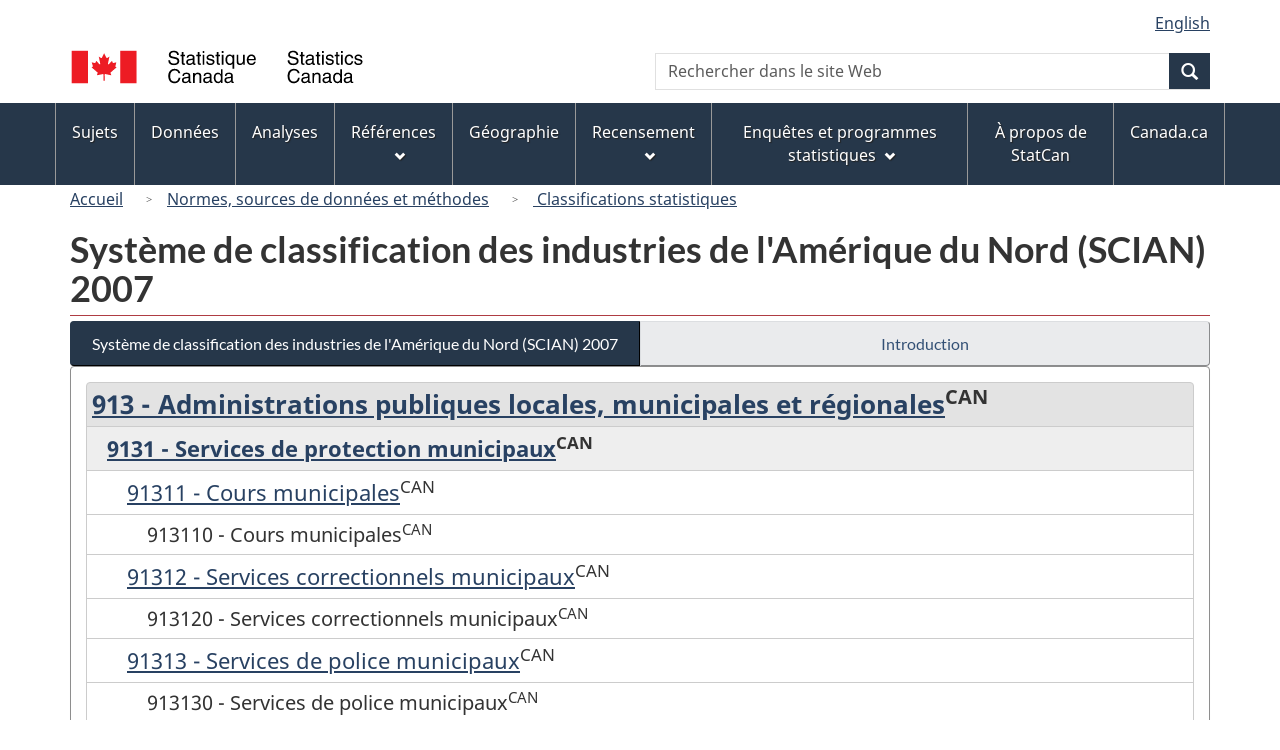

--- FILE ---
content_type: text/html
request_url: https://www23.statcan.gc.ca/imdb/p3VD_f.pl?Function=getVDStruct&TVD=44547&CVD=44549&CPV=913&CST=01012007&CLV=1&MLV=5
body_size: 19162
content:
<!DOCTYPE html>

<!--[if lt IE 9]><html class="no-js lt-ie9" lang="fr" dir="ltr"><![endif]--><!--[if gt IE 8]><!-->
<html class="no-js" lang="fr" dir="ltr">
<!--<![endif]-->

<head>
<meta charset="utf-8">
<!-- Web Experience Toolkit (WET) / BoÃ®te Ã  outils de l'expÃ©rience Web (BOEW)
     wet-boew.github.io/wet-boew/License-en.htm / wet-boew.github.io/wet-boew/Licence-fr.htm -->

<title>SCIAN 2007 &#45; Structure de la classification &#45; 913 &#45;  Administrations publiques locales&#44; municipales et r&#233;gionales</title>
<meta name="description" content="null" />
<meta name="dcterms.creator" content="Gouvernement du Canada, Statistique Canada" />
<meta name="dcterms.title" content="SCIAN 2007 - Structure de la classification - 913 -  Administrations publiques locales, municipales et régionales" />
<meta name="dcterms.issued" title="W3CDTF" content="2007-12-07" />
<meta name="dcterms.modified" title="W3CDTF" content="2019-08-15" />
<meta name="dcterms.subject" title="gcstc" content="null" />
<meta name="dcterms.language" title="ISO639-2" content="fra" />
<meta name="keywords" content="Classification, Classification des industries, Codes de classification, Systèmes de classification, Industrie - Classifications types" />
<meta name="STCtopic" content="Référence" />
<meta name="STCtopicID" content="4017" />
<meta name="STCsubtopic" content="Systèmes de classification et concordances" />
<meta name="STCsubtopicID" content="4013" />
<meta name="STCtype" content="Classifications" />
<meta content="width=device-width,initial-scale=1" name="viewport" />

<!--START css.htm -->

<meta property="dcterms:service" content="StatCan"/> 
<meta property="dcterms:accessRights" content="2"/>

<link href="/wet-boew4b/assets/favicon.ico" rel="icon" type="image/x-icon">
<link rel="stylesheet" href="/wet-boew4b/css/wet-boew.min.css">
<script src="/wet-boew4b/js/jquery.min.js"></script>

<link rel="stylesheet" href="/wet-boew4b/css/theme.min.css">
<link rel="stylesheet" href="/wet-boew4b/css/statcan.css">
<link rel="stylesheet" href="/wet-boew4b/invitation-manager/Overlay.css"> 

<noscript><link rel="stylesheet" href="/wet-boew4b/css/noscript.min.css" /></noscript>
<!-- Adobe Analytics RUN --><script src="//assets.adobedtm.com/be5dfd287373/0127575cd23a/launch-f7c3e6060667.min.js"></script>
<!-- Adobe Analytics v10 --><!--script src="//assets.adobedtm.com/be5dfd287373/8f0ead8a37e7/launch-09394abc039d.min.js"></script-->

<script>dataLayer1 = [];</script>

<!-- CustomScriptsCSSStart -->
<link rel="stylesheet" href="/wet-boew4b/imdb-templates/imdb-standards.css" />
<!-- CustomScriptsCSSEnd -->

<!--END css.htm -->

</head>

<body vocab="http://schema.org/" typeof="WebPage">

<ul id="wb-tphp">
<li class="wb-slc">
<a class="wb-sl" href="#wb-cont">Passer au contenu principal</a>
</li>
<li class="wb-slc visible-sm visible-md visible-lg">
<a class="wb-sl" href="#wb-info">Passer &#224; &#171;&#160;&#192; propos de ce site&#160;&#187;</a>
</li>
</ul>
<header role="banner">
<div id="wb-bnr" class="container">
<section id="wb-lng" class="visible-md visible-lg text-right">
<h2 class="wb-inv">S&#233;lection de la langue</h2>
<div class="row">
<div class="col-md-12">
<ul class="list-inline margin-bottom-none">
<li><a lang="en" href="
/imdb/cgi-bin/change.cgi
">English</a></li>
</ul>
</div>
</div>
</section>
<div class="row">
<div class="brand col-xs-8 col-sm-9 col-md-6">
<a href="https://www.statcan.gc.ca/fr/debut" property="URL"><img src="/wet-boew4b/assets/sig-blk-fr.svg" alt="Statistique Canada"><span class="wb-inv"> / <span lang="en">Statistics Canada</span></span></a>
</div>
<section class="wb-mb-links col-xs-4 col-sm-3 visible-sm visible-xs" id="wb-glb-mn">
<h2>Recherche et menus</h2>
<ul class="list-inline text-right chvrn">
<li><a href="#mb-pnl" title="Recherche et menus" aria-controls="mb-pnl" class="overlay-lnk" role="button"><span class="glyphicon glyphicon-search"><span class="glyphicon glyphicon-th-list"><span class="wb-inv">Recherche et menus</span></span></span></a></li>
</ul>
<div id="mb-pnl"></div>
</section>

<section id="wb-srch" class="col-xs-6 text-right visible-md visible-lg">
<h2 class="wb-inv">Recherche</h2>
<form action="https://www.statcan.gc.ca/recherche/resultats/site-recherche" method="get" name="cse-search-box" role="search" class="form-inline">
<div class="form-group wb-srch-qry">
<label for="wb-srch-q" class="wb-inv">Recherchez le site Web</label>
<input type="hidden" name="fq" value="stclac:2" />
<input id="wb-srch-q" list="wb-srch-q-ac" class="wb-srch-q form-control" name="q" type="search" value="" size="27" maxlength="150" placeholder="Rechercher dans le site Web">
<datalist id="wb-srch-q-ac">
</datalist>
</div>
<div class="form-group submit">
<button type="submit" id="wb-srch-sub" class="btn btn-primary btn-small" name="wb-srch-sub"><span class="glyphicon-search glyphicon"></span><span class="wb-inv">Recherche</span></button>
</div>
</form>
</section>
</div>
</div>

<nav role="navigation" id="wb-sm" class="wb-menu visible-md visible-lg" data-trgt="mb-pnl" data-ajax-replace="/wet-boew4b/ajax/sitemenu-fr.html" typeof="SiteNavigationElement">
	<h2 class="wb-inv">Menus des sujets</h2>
	<div class="container nvbar">
		<div class="row">
			<ul class="list-inline menu">
				<li><a href="https://www150.statcan.gc.ca/n1/fr/sujets?MM=1">Sujets</a></li>
				<li><a href="https://www150.statcan.gc.ca/n1/fr/type/donnees?MM=1">Donn&eacute;es</a></li>
				<li><a href="https://www150.statcan.gc.ca/n1/fr/type/analyses?MM=1">Analyses</a></li>
				<li><a href="https://www150.statcan.gc.ca/n1/fr/type/references?MM=1">R&eacute;f&eacute;rences</a></li>
				<li><a href="https://www.statcan.gc.ca/fr/geographie?MM=1">G&eacute;ographie</a></li>
				<li><a href="https://www.statcan.gc.ca/fr/recensement?MM=1">Recensement</a></li>
				<li><a href="https://www.statcan.gc.ca/fr/enquetes?MM=1">Enqu&ecirc;tes et programmes statistiques</a></li>
				<li><a href="https://www.statcan.gc.ca/fr/apercu/statcan?MM=1">&Agrave; propos de StatCan</a></li>
				<li><a href="https://www.canada.ca/fr.html">Canada.ca</a></li>
			</ul>
		</div>
	</div>
</nav>

<nav role="navigation" id="wb-bc" class="" property="breadcrumb">
<div class="container">
<div class="row">

<!-- Breadcrumb trail START-->

<ol class="breadcrumb">
<li><a href="http://www.statcan.gc.ca/start-debut-fra.html">Accueil</a></li>
<li><a href="https://www.statcan.gc.ca/fra/concepts/index">Normes&#44; sources de donn&#233;es et m&#233;thodes</a></li>
<li><a href="http://www.statcan.gc.ca/fra/concepts/index?MM="> Classifications statistiques</a></li>
</ol>

</div>
</div>
</nav>
</header>

<main role="main" property="mainContentOfPage" class="container">
<!-- Breadcrumb trail END-->

<h1 property="name" id="wb-cont">Syst&#232;me de classification des industries de l&#39;Am&#233;rique du Nord &#40;SCIAN&#41; 2007</h1>
<div class="btn-group btn-group-justified hidden-xs hidden-print" role="group">
<a class="btn btn-default btn-primary" href="https://www23.statcan.gc.ca/imdb/p3VD_f.pl?Function=getVD&amp;TVD=44547">Syst&#232;me de classification des industries de l&#39;Am&#233;rique du Nord &#40;SCIAN&#41; 2007</a>

<a class="btn btn-default" href="//www.statcan.gc.ca/fra/sujets/norme/scian/2007/introduction">Introduction </a>
</div>
<div class="visible-xs mrgn-bttm-sm row active-nav hidden-print">
<div class="col-xs-12"><a class="btn btn-block btn-primary" href="https://www23.statcan.gc.ca/imdb/p3VD_f.pl?Function=getVD&amp;TVD=44547">Syst&#232;me de classification des industries de l&#39;Am&#233;rique du Nord &#40;SCIAN&#41; 2007</a></div>

<div class="col-xs-12"><a class="btn btn-block btn-default" href="//www.statcan.gc.ca/fra/sujets/norme/scian/2007/introduction">Introduction </a></div>
</div>


<!-- Open Content panel -->

<div class="panel panel-default mrgn-tp-0 mrgn-bttm-md">

<!-- Open body panel -->

<div class="panel-body">

<ul class="list-group hidden-xs">
<li class="list-group-item indent-1"><a href="https://www23.statcan.gc.ca/imdb/p3VD_f.pl?Function=getVD&amp;TVD=44547&amp;CVD=44549&amp;CPV=913&amp;CST=01012007&amp;CLV=1&amp;MLV=5">913 - Administrations publiques locales, municipales et régionales</a><sup>CAN</sup></li>
<li class="list-group-item indent-2"><a href="https://www23.statcan.gc.ca/imdb/p3VD_f.pl?Function=getVD&amp;TVD=44547&amp;CVD=44551&amp;CPV=9131&amp;CST=01012007&amp;CLV=2&amp;MLV=5">9131 - Services de protection municipaux</a><sup>CAN</sup></li>
<li class="list-group-item indent-3"><a href="https://www23.statcan.gc.ca/imdb/p3VD_f.pl?Function=getVD&amp;TVD=44547&amp;CVD=44552&amp;CPV=91311&amp;CST=01012007&amp;CLV=3&amp;MLV=5">91311 - Cours municipales</a><sup>CAN</sup></li>
<li class="list-group-item indent-4">913110 - Cours municipales<sup>CAN</sup><li class="list-group-item indent-3"><a href="https://www23.statcan.gc.ca/imdb/p3VD_f.pl?Function=getVD&amp;TVD=44547&amp;CVD=44552&amp;CPV=91312&amp;CST=01012007&amp;CLV=3&amp;MLV=5">91312 - Services correctionnels municipaux</a><sup>CAN</sup></li>
<li class="list-group-item indent-4">913120 - Services correctionnels municipaux<sup>CAN</sup><li class="list-group-item indent-3"><a href="https://www23.statcan.gc.ca/imdb/p3VD_f.pl?Function=getVD&amp;TVD=44547&amp;CVD=44552&amp;CPV=91313&amp;CST=01012007&amp;CLV=3&amp;MLV=5">91313 - Services de police municipaux</a><sup>CAN</sup></li>
<li class="list-group-item indent-4">913130 - Services de police municipaux<sup>CAN</sup><li class="list-group-item indent-3"><a href="https://www23.statcan.gc.ca/imdb/p3VD_f.pl?Function=getVD&amp;TVD=44547&amp;CVD=44552&amp;CPV=91314&amp;CST=01012007&amp;CLV=3&amp;MLV=5">91314 - Services municipaux de lutte contre les incendies</a><sup>CAN</sup></li>
<li class="list-group-item indent-4">913140 - Services municipaux de lutte contre les incendies<sup>CAN</sup><li class="list-group-item indent-3"><a href="https://www23.statcan.gc.ca/imdb/p3VD_f.pl?Function=getVD&amp;TVD=44547&amp;CVD=44552&amp;CPV=91315&amp;CST=01012007&amp;CLV=3&amp;MLV=5">91315 - Services de r&#233;glementation municipaux</a><sup>CAN</sup></li>
<li class="list-group-item indent-4">913150 - Services de r&#233;glementation municipaux<sup>CAN</sup><li class="list-group-item indent-3"><a href="https://www23.statcan.gc.ca/imdb/p3VD_f.pl?Function=getVD&amp;TVD=44547&amp;CVD=44552&amp;CPV=91319&amp;CST=01012007&amp;CLV=3&amp;MLV=5">91319 - Autres services de protection municipaux</a><sup>CAN</sup></li>
<li class="list-group-item indent-4">913190 - Autres services de protection municipaux<sup>CAN</sup><li class="list-group-item indent-2"><a href="https://www23.statcan.gc.ca/imdb/p3VD_f.pl?Function=getVD&amp;TVD=44547&amp;CVD=44551&amp;CPV=9139&amp;CST=01012007&amp;CLV=2&amp;MLV=5">9139 - Autres services des administrations publiques locales&#44; municipales et r&#233;gionales</a><sup>CAN</sup></li>
<li class="list-group-item indent-3"><a href="https://www23.statcan.gc.ca/imdb/p3VD_f.pl?Function=getVD&amp;TVD=44547&amp;CVD=44552&amp;CPV=91391&amp;CST=01012007&amp;CLV=3&amp;MLV=5">91391 - Autres services des administrations publiques locales&#44; municipales et r&#233;gionales</a><sup>CAN</sup></li>
<li class="list-group-item indent-4">913910 - Autres services des administrations publiques locales&#44; municipales et r&#233;gionales<sup>CAN</sup></ul>
<ul class="list-group visible-xs">
<li class="list-group-item bg-md-normal"><a href="https://www23.statcan.gc.ca/imdb/p3VD_f.pl?Function=getVD&amp;TVD=44547&amp;CVD=44549&amp;CPV=913&amp;CST=01012007&amp;CLV=1&amp;MLV=5">913 - Administrations publiques locales, municipales et régionales</a><sup>CAN</sup></li>
<li class="list-group-item bg-lgt-normal"><a href="https://www23.statcan.gc.ca/imdb/p3VD_f.pl?Function=getVD&amp;TVD=44547&amp;CVD=44551&amp;CPV=9131&amp;CST=01012007&amp;CLV=2&amp;MLV=5">9131 - Services de protection municipaux</a><sup>CAN</sup></li>
<li class="list-group-item"><a href="https://www23.statcan.gc.ca/imdb/p3VD_f.pl?Function=getVD&amp;TVD=44547&amp;CVD=44552&amp;CPV=91311&amp;CST=01012007&amp;CLV=3&amp;MLV=5">91311 - Cours municipales</a><sup>CAN</sup></li>
<li class="list-group-item">913110 - Cours municipales<sup>CAN</sup><li class="list-group-item"><a href="https://www23.statcan.gc.ca/imdb/p3VD_f.pl?Function=getVD&amp;TVD=44547&amp;CVD=44552&amp;CPV=91312&amp;CST=01012007&amp;CLV=3&amp;MLV=5">91312 - Services correctionnels municipaux</a><sup>CAN</sup></li>
<li class="list-group-item">913120 - Services correctionnels municipaux<sup>CAN</sup><li class="list-group-item"><a href="https://www23.statcan.gc.ca/imdb/p3VD_f.pl?Function=getVD&amp;TVD=44547&amp;CVD=44552&amp;CPV=91313&amp;CST=01012007&amp;CLV=3&amp;MLV=5">91313 - Services de police municipaux</a><sup>CAN</sup></li>
<li class="list-group-item">913130 - Services de police municipaux<sup>CAN</sup><li class="list-group-item"><a href="https://www23.statcan.gc.ca/imdb/p3VD_f.pl?Function=getVD&amp;TVD=44547&amp;CVD=44552&amp;CPV=91314&amp;CST=01012007&amp;CLV=3&amp;MLV=5">91314 - Services municipaux de lutte contre les incendies</a><sup>CAN</sup></li>
<li class="list-group-item">913140 - Services municipaux de lutte contre les incendies<sup>CAN</sup><li class="list-group-item"><a href="https://www23.statcan.gc.ca/imdb/p3VD_f.pl?Function=getVD&amp;TVD=44547&amp;CVD=44552&amp;CPV=91315&amp;CST=01012007&amp;CLV=3&amp;MLV=5">91315 - Services de r&#233;glementation municipaux</a><sup>CAN</sup></li>
<li class="list-group-item">913150 - Services de r&#233;glementation municipaux<sup>CAN</sup><li class="list-group-item"><a href="https://www23.statcan.gc.ca/imdb/p3VD_f.pl?Function=getVD&amp;TVD=44547&amp;CVD=44552&amp;CPV=91319&amp;CST=01012007&amp;CLV=3&amp;MLV=5">91319 - Autres services de protection municipaux</a><sup>CAN</sup></li>
<li class="list-group-item">913190 - Autres services de protection municipaux<sup>CAN</sup><li class="list-group-item bg-lgt-normal"><a href="https://www23.statcan.gc.ca/imdb/p3VD_f.pl?Function=getVD&amp;TVD=44547&amp;CVD=44551&amp;CPV=9139&amp;CST=01012007&amp;CLV=2&amp;MLV=5">9139 - Autres services des administrations publiques locales&#44; municipales et r&#233;gionales</a><sup>CAN</sup></li>
<li class="list-group-item"><a href="https://www23.statcan.gc.ca/imdb/p3VD_f.pl?Function=getVD&amp;TVD=44547&amp;CVD=44552&amp;CPV=91391&amp;CST=01012007&amp;CLV=3&amp;MLV=5">91391 - Autres services des administrations publiques locales&#44; municipales et r&#233;gionales</a><sup>CAN</sup></li>
<li class="list-group-item">913910 - Autres services des administrations publiques locales&#44; municipales et r&#233;gionales<sup>CAN</sup></ul>


</div><!-- Close panel-body -->

</div><!-- Close panel -->

<!-- ContentEnd -->

<div class="pagedetails">
	<dl id="wb-dtmd">
		<dt>Date de modification&#160;:&#32;</dt>
		<dd><time property="dateModified">
2019-08-15
</time></dd>
	</dl>
</div>
</main>

<footer id="wb-info">
	<h2 class="wb-inv">&Agrave; propos de ce site</h2>
	<div class="gc-contextual">
		<div class="container">
			<nav>
				<h3>Statistique Canada</h3>
				<ul class="list-unstyled colcount-sm-2 colcount-md-3">
					<li><a href="https://www.statcan.gc.ca/fr/reference/centreref/index">Contactez StatCan</a></li>
					<li><a href="https://www.statcan.gc.ca/fr/confiance">Centre de confiance</a></li>
				</ul>
			</nav>
		</div>
	</div>
	<div class="gc-main-footer">
		<div class="container">
			<nav>
				<h3>Gouvernement du Canada</h3>
				<ul class="list-unstyled colcount-sm-2 colcount-md-3">
					<li><a href="https://www.canada.ca/fr/contact.html">Toutes les coordonn&eacute;es</a></li>
					<li><a href="https://www.canada.ca/fr/gouvernement/min.html">Minist&egrave;res et organismes</a></li>
					<li><a href="https://www.canada.ca/fr/gouvernement/systeme.html">&Agrave; propos du gouvernement</a></li>
				</ul>
				<h4><span class="wb-inv">Th&egrave;mes et sujets</span></h4>
				<ul class="list-unstyled colcount-sm-2 colcount-md-3">
					<li><a href="https://www.canada.ca/fr/services/emplois.html">Emplois</a></li>
					<li><a href="https://www.canada.ca/fr/services/immigration-citoyennete.html">Immigration et citoyennet&eacute;</a></li>
					<li><a href="https://voyage.gc.ca/">Voyage et tourisme</a></li>
					<li><a href="https://www.canada.ca/fr/services/entreprises.html">Entreprises</a></li>
					<li><a href="https://www.canada.ca/fr/services/prestations.html">Prestations</a></li>
					<li><a href="https://www.canada.ca/fr/services/sante.html">Sant&eacute;</a></li>
					<li><a href="https://www.canada.ca/fr/services/impots.html">Imp&ocirc;ts</a></li>
					<li><a href="https://www.canada.ca/fr/services/environnement.html">Environnement et ressources naturelles</a></li>
					<li><a href="https://www.canada.ca/fr/services/defense.html">S&eacute;curit&eacute; nationale et d&eacute;fense</a></li>
					<li><a href="https://www.canada.ca/fr/services/culture.html">Culture, histoire et sport</a></li>
					<li><a href="https://www.canada.ca/fr/services/police.html">Services de police, justice et urgences</a></li>
					<li><a href="https://www.canada.ca/fr/services/transport.html">Transport et infrastructure</a></li>
					<li><a href="https://www.international.gc.ca/world-monde/index.aspx?lang=fra">Le Canada et le monde</a></li>
					<li><a href="https://www.canada.ca/fr/services/finance.html">Argent et finance</a></li>
					<li><a href="https://www.canada.ca/fr/services/science.html">Science et innovation</a></li>
					<li><a href="https://www.canada.ca/fr/services/autochtones.html">Autochtones</a></li>
					<li><a href="https://www.canada.ca/fr/services/veterans.html">V&eacute;t&eacute;rans et militaires</a></li>
					<li><a href="https://www.canada.ca/fr/services/jeunesse.html">Jeunesse</a></li>
				</ul>
			</nav>
		</div>
	</div>
	<div class="gc-sub-footer">
		<div class="container d-flex align-items-center">
			<nav>
				<h3 class="wb-inv">Organisation du gouvernement du Canada</h3>
				<ul>
					<li><a href="https://www.canada.ca/fr/sociaux.html">M&eacute;dias sociaux</a></li>
					<li><a href="https://www.canada.ca/fr/mobile.html">Applications mobiles</a></li>
					<li><a href="https://www.canada.ca/fr/gouvernement/a-propos.html">&Agrave; propos de Canada.ca</a></li>
					<li><a href="https://www.statcan.gc.ca/fr/avis">Avis</a></li>
					<li><a href="https://www.statcan.gc.ca/fr/reference/privee">Confidentialit&eacute;</a></li>
				</ul>
			</nav>
			<div class="wtrmrk align-self-end">
				<img src="/wet-boew4b/assets/wmms-blk.svg" alt="Symbole du gouvernement du Canada" />
			</div>
		</div>
	</div>
</footer>

<!--[if gte IE 9 | !IE ]><!--> 
<script src="/wet-boew4b/js/wet-boew.min.js"></script> 
<script src="/wet-boew4b/js/theme.min.js"></script> 
<!--<![endif]--> 
<!--[if lt IE 9]>
<script src="/wet-boew4b/js/ie8-wet-boew2.min.js"></script>
<![endif]--> 
<!-- InvitationManager --> 
<script src="/wet-boew4b/invitation-manager/Overlay.js"></script> 
<script src="/wet-boew4b/invitation-manager/InvitationManager.js"></script> 
<!-- End InvitationManager --> 
<script type="text/javascript">_satellite.pageBottom();</script>
<!-- CustomScriptsJSStart -->
<!-- CustomScriptsJSEnd -->

</body>
</html>
